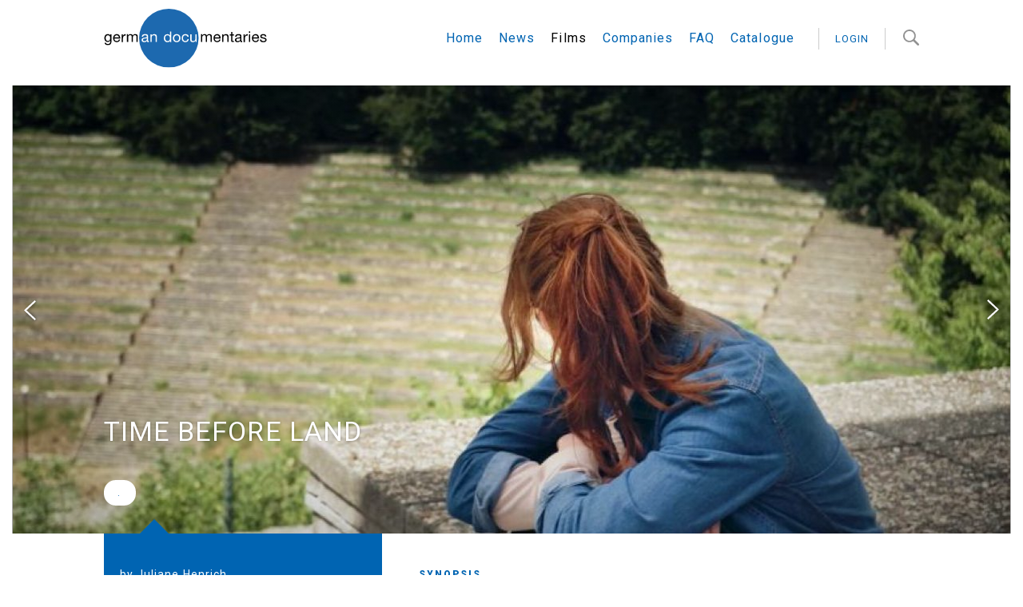

--- FILE ---
content_type: text/html; charset=UTF-8
request_url: https://german-documentaries.de/en_EN/films/time-before-land.19685
body_size: 5934
content:
<!DOCTYPE html><html lang="en"> <head> <title>Time Before Land - Films - home</title> <meta charset="utf-8"> <meta http-equiv="X-UA-Compatible" content="IE=edge,chrome=1"> <meta name="viewport" content="width=device-width, initial-scale=1, minimum-scale=1, maximum-scale=1"> <meta name="apple-mobile-web-app-capable" content="yes"/> <meta name="format-detection" content="telephone=yes"> <script>window.ENV={"document_root":"","link_root":"\/en_EN","locale":"en_EN","id_language":"2","page":"films","dynamic_page":null,"auth":null,"document_title_suffix":"GermanDocs","database_name":"GermanDocs","ml_projects":["germandocumentaries","cb-framework","cb-register"],"language":"en_EN","projects":["germandocumentaries","cb-framework","cb-register"],"register":{"layerFrame":true,"layerColor":"#0064b2","layerOpacity":0.92,"showShadow":false,"templates":"\/register","modal":true,"responsive":true,"avoidFrame":true,"ajax":"\/de_DE\/register.json"},"piwik_id":33,"page_groups":{"home_news":2,"service_menu":3},"pix_base":"","filmvoucher_result":null};</script> <script type="text/javascript">var ml = (function () {var translations = {"film_not_found":"There was no film found. ","order_film_success_caption":"Thank you!","order_film_error_caption":"An error has occured","no_results":"No entry found","add_new_company":"Add new company entry","add_new_order_film_company_address_header":"Enter new company data","address_name":"Name","address_street":"Street \/ No.","address_postcode":"Postcode","address_city":"City","address_email":"Email","address_category_choose":"Choose category","organiser_location_type_organiser":"Organiser","organiser_location_type_location":"Location","organiser_location_type_organiser_location":"Organiser and location","organiser_location_type_none":"Neither organiser nor location","address_error_message_name":"Please enter name","address_error_message_city":"Please choose a city","address_error_message_street":"Please enter a street","address_error_message_postcode":"Please enter a postcode","address_error_message_email":"Please enter a valid email adress (test@example.com)","address_error_message_category":"Please choose a category"};return function (label) {if (translations[label]) {return translations[label];}return "js-translation-missing:"+label;}}());</script>  <!-- include styles --> <link rel="stylesheet" type="text/css" href="/media/styles.php"> <!-- Apple icons --> <link href="/media/images/icon-apple.png" rel="apple-touch-icon" /> <link rel="mask-icon" href="/media/images/safari-pinned-tab.svg" color="#0064b2"> <!-- Android icons --> <link href="/media/images/android-chrome-256x256.png" rel="icon" sizes="256x256" /> <link href="/media/images/android-chrome-192x192.png" rel="icon" sizes="192x192" /> <!-- Microsoft icons --> <meta name="msapplication-square150x150logo" content="/media/images/mstile-150x150.png" /> <link rel="icon" href="/favicon.ico"> <link rel="icon" href="/media/images/favicon.png"> <link href="https://fonts.googleapis.com/css?family=Roboto:400,400i,900" rel="stylesheet"> </head> <body class="page-films dynamic-page-">  <div class="page-container"> <header class="site-header not-home-site-header"> <nav class="container"> <div class="main-navi-desktop"> <div class="main-navi__logo-container"> <a href="/en_EN/home"> <img src="/media/images/gd_logo-blue.svg" alt="German Docs Logo" /> </a> </div><!-- --><ul class="main-navi__links-list clearfix"><!--  --><li class="link-item"> <a href="/en_EN/home" >Home</a> </li><!--  --><li class="link-item"> <a href="/en_EN/news" >News</a> </li><!--  --><li class="link-item"> <a href="/en_EN/films" class="active">Films</a> </li><!--  --><li class="link-item"> <a href="/en_EN/companies" >Companies</a> </li><!--  --><li class="link-item"> <a href="/en_EN/faq" >FAQ</a> </li><!--  --><li class="link-item"> <a href="/en_EN/catalogue-main" >Catalogue</a> </li><!--  --><li class="user-item"> <a href="javascript:;" class="user-area-button show-button is-logged-in"> <span class="user-item__username"></span>&nbsp;V </a> <a href="javascript:;" class="login-button is-not-logged-in"> login </a></li><!-- --><li class="search-item"><form action="/en_EN/search" class="main-navi__search-form"> <input type="text" name="q" class="main-navi__search-field" placeholder="Search" /> </form></li><!-- --></ul> </div> <div class="main-navi-mobile clearfix"><!-- --><div class="main-navi__logo-container"> <a href="/en_EN/home"> <img src="/media/images/gd_logo-blue.svg" alt="German Docs Logo" /> </a> </div><!-- --><div class="main-navi__burger-container"> <a href="javascript:;" class="main-navi__burger"></a> </div><!-- --></div> </nav></header><nav class="navi-layer"> <div class="container"><!-- --><div class="navi-layer__logo-container"> <img src="/media/images/gerdoclogo-white.png" alt="German Docs Logo" /> </div><!-- --><div class="navi-layer__burger-container"> <a href="javascript:;" class="navi-layer__burger"></a> </div> <ul class="navi-layer__main-menu">  <li> <a href="/en_EN/home" >Home</a> </li>  <li> <a href="/en_EN/news" >News</a> </li>  <li> <a href="/en_EN/films" class="active">Films</a> </li>  <li> <a href="/en_EN/companies" >Companies</a> </li>  <li> <a href="/en_EN/faq" >FAQ</a> </li>  <li> <a href="/en_EN/catalogue-main" >Catalogue</a> </li>  </ul> <ul class="navi-layer__login-menu"> <li class="user-item"> <a href="javascript:;" class="logout-button is-logged-in"> logout </a> <a href="javascript:;" class="login-button is-not-logged-in"> login </a> </li> </ul> <ul class="navi-layer__service-menu">  <li> <a href="/en_EN/imprint" >Imprint / Privacy Policy</a> </li>  <li> <a href="/en_EN/contact" >Contact</a> </li>  <li> <a href="https://www.culturebase.org" >CultureBase</a> </li>  </ul> </div></nav>  <div class="film-detail-media-container"> <div class="media-container full-width-media-container"> <div class="media-container__viewport" id="media-container">  <ul class="media-container__items">  <li class="media-container__item picture" title="Time Before Land  // &copy; 2021 Kaskefilm   " data-position="0">    <div class="media-container__image media-container__center media-container__mediacontainer"> <div class="media-container__gradient-layer"></div> <img src="https://imgtoolkit.culturebase.org?color=EEEEEE&amp;quality=8&amp;ar_method=rescaleIn&amp;ar_ratio=1.3&amp;min_length=285&amp;format=jpg&amp;file=https%3A%2F%2Fimg-dev.culturebase.org%2F8%2Fa%2F6%2F4%2F0%2Fpic_1635004000_8a640de6b249fe3053c5590d1a6a6e1a.jpeg&amp;do=cropOut&amp;width=1250&amp;height=561" alt="Time Before Land" title="Time Before Land  // &copy; 2021 Kaskefilm   " /> </div>  <div class="media-container__text"> <div class="media-container__text-inner container"> <div class="film-detail-hidden-mobile clearfix">  <div class="media-container__title-container">  <h1 class="media-container__title">Time Before Land</h1>   </div>  <div style="display:none" id="production_companies">arsenal institut für film und videokunst e.V.</div> <div style="display:none" id="production_company_id">59859</div>  </div>  <a href="javascript:;" class="media-container__order-film-button" data-film-id="19685" data-film-title="Time Before Land"> . </a>   </div> </div> </li>  <li class="media-container__item picture" title="Time Before Land  // &copy; 2021 Kaskefilm   " data-position="1">    <div class="media-container__image media-container__center media-container__mediacontainer"> <div class="media-container__gradient-layer"></div> <img src="https://imgtoolkit.culturebase.org?color=EEEEEE&amp;quality=8&amp;ar_method=rescaleIn&amp;ar_ratio=1.3&amp;min_length=285&amp;format=jpg&amp;file=https%3A%2F%2Fimg-dev.culturebase.org%2Fa%2F4%2Fb%2F6%2F2%2Fpic_1635003680_a4b62bc13bfefb8f60e9c562e554b57e.jpeg&amp;do=cropOut&amp;width=1250&amp;height=561" alt="Time Before Land" title="Time Before Land  // &copy; 2021 Kaskefilm   " /> </div>  <div class="media-container__text"> <div class="media-container__text-inner container"> <div class="film-detail-hidden-mobile clearfix">  <div class="media-container__title-container">  <h1 class="media-container__title">Time Before Land</h1>   </div>  <div style="display:none" id="production_companies">arsenal institut für film und videokunst e.V.</div> <div style="display:none" id="production_company_id">59859</div>  </div>  <a href="javascript:;" class="media-container__order-film-button" data-film-id="19685" data-film-title="Time Before Land"> . </a>   </div> </div> </li>  <li class="media-container__item picture" title="Time Before Land  // &copy; 2021 Kaskefilm   " data-position="2">    <div class="media-container__image media-container__center media-container__mediacontainer"> <div class="media-container__gradient-layer"></div> <img src="https://imgtoolkit.culturebase.org?color=EEEEEE&amp;quality=8&amp;ar_method=rescaleIn&amp;ar_ratio=1.3&amp;min_length=285&amp;format=jpg&amp;file=https%3A%2F%2Fimg-dev.culturebase.org%2F8%2F0%2F1%2F5%2F6%2Fpic_1635003793_8015667596b52c4f17607f7f5b3dbef3.jpeg&amp;do=cropOut&amp;width=1250&amp;height=561" alt="Time Before Land" title="Time Before Land  // &copy; 2021 Kaskefilm   " /> </div>  <div class="media-container__text"> <div class="media-container__text-inner container"> <div class="film-detail-hidden-mobile clearfix">  <div class="media-container__title-container">  <h1 class="media-container__title">Time Before Land</h1>   </div>  <div style="display:none" id="production_companies">arsenal institut für film und videokunst e.V.</div> <div style="display:none" id="production_company_id">59859</div>  </div>  <a href="javascript:;" class="media-container__order-film-button" data-film-id="19685" data-film-title="Time Before Land"> . </a>   </div> </div> </li>  <li class="media-container__item picture" title="Time Before Land  // &copy; 2021 Kaskefilm   " data-position="3">    <div class="media-container__image media-container__center media-container__mediacontainer"> <div class="media-container__gradient-layer"></div> <img src="https://imgtoolkit.culturebase.org?color=EEEEEE&amp;quality=8&amp;ar_method=rescaleIn&amp;ar_ratio=1.3&amp;min_length=285&amp;format=jpg&amp;file=https%3A%2F%2Fimg-dev.culturebase.org%2Fe%2F4%2Fe%2F8%2F3%2Fpic_1635004075_e4e839411a408b06a458448e413fb1ee.jpeg&amp;do=cropOut&amp;width=1250&amp;height=561" alt="Time Before Land" title="Time Before Land  // &copy; 2021 Kaskefilm   " /> </div>  <div class="media-container__text"> <div class="media-container__text-inner container"> <div class="film-detail-hidden-mobile clearfix">  <div class="media-container__title-container">  <h1 class="media-container__title">Time Before Land</h1>   </div>  <div style="display:none" id="production_companies">arsenal institut für film und videokunst e.V.</div> <div style="display:none" id="production_company_id">59859</div>  </div>  <a href="javascript:;" class="media-container__order-film-button" data-film-id="19685" data-film-title="Time Before Land"> . </a>   </div> </div> </li>  <li class="media-container__item picture" title="Time Before Land  // &copy; 2021 Kaskefilm   " data-position="4">    <div class="media-container__image media-container__center media-container__mediacontainer"> <div class="media-container__gradient-layer"></div> <img src="https://imgtoolkit.culturebase.org?color=EEEEEE&amp;quality=8&amp;ar_method=rescaleIn&amp;ar_ratio=1.3&amp;min_length=285&amp;format=jpg&amp;file=https%3A%2F%2Fimg-dev.culturebase.org%2Fe%2Fc%2F4%2Fb%2F9%2Fpic_1635004096_ec4b9fe559d108f996f5341e34fc9990.jpeg&amp;do=cropOut&amp;width=1250&amp;height=561" alt="Time Before Land" title="Time Before Land  // &copy; 2021 Kaskefilm   " /> </div>  <div class="media-container__text"> <div class="media-container__text-inner container"> <div class="film-detail-hidden-mobile clearfix">  <div class="media-container__title-container">  <h1 class="media-container__title">Time Before Land</h1>   </div>  <div style="display:none" id="production_companies">arsenal institut für film und videokunst e.V.</div> <div style="display:none" id="production_company_id">59859</div>  </div>  <a href="javascript:;" class="media-container__order-film-button" data-film-id="19685" data-film-title="Time Before Land"> . </a>   </div> </div> </li>  <li class="media-container__item picture" title="Time Before Land  // &copy; 2021 Kaskefilm   " data-position="5">    <div class="media-container__image media-container__center media-container__mediacontainer"> <div class="media-container__gradient-layer"></div> <img src="https://imgtoolkit.culturebase.org?color=EEEEEE&amp;quality=8&amp;ar_method=rescaleIn&amp;ar_ratio=1.3&amp;min_length=285&amp;format=jpg&amp;file=https%3A%2F%2Fimg-dev.culturebase.org%2F8%2F6%2F3%2F3%2Fb%2Fpic_1635004545_8633b0693911a1169f1c6deef3e9ee02.jpeg&amp;do=cropOut&amp;width=1250&amp;height=561" alt="Time Before Land" title="Time Before Land  // &copy; 2021 Kaskefilm   " /> </div>  <div class="media-container__text"> <div class="media-container__text-inner container"> <div class="film-detail-hidden-mobile clearfix">  <div class="media-container__title-container">  <h1 class="media-container__title">Time Before Land</h1>   </div>  <div style="display:none" id="production_companies">arsenal institut für film und videokunst e.V.</div> <div style="display:none" id="production_company_id">59859</div>  </div>  <a href="javascript:;" class="media-container__order-film-button" data-film-id="19685" data-film-title="Time Before Land"> . </a>   </div> </div> </li>  </ul> <div class="media-container__controls"> <a href="#" class="media-container__arrow media-container__arrow--prev media-container__control-icon"></a> <a href="#" class="media-container__arrow media-container__arrow--next media-container__control-icon"></a> </div> </div> </div></div> <div class="film-detail clearfix"> <div class="film-detail__title-container container"> <h2 class="film-detail__title">Time Before Land</h2>  </div><!-- --><div class="film-detail__meta-info">  <p class="film-detail__director">by&nbsp;Juliane Henrich</p>  <h2 class="film-detail__title film-detail-hidden-mobile">Time Before Land</h2>  <p class="film-detail__country-date">Germany  | 2021  | 80:00 min</p>   <p class="film-detail__original-title"> <span class="film-detail__meta-label">Original Title:</span><br/> VOR ZEIT </p>   <div class="film-detail__tags"> <p class="film-detail__meta-label">Formal Categories</p>  <a href="/en_EN/films/?genre=16" class="film-detail__meta-link">Family</a>  <a href="/en_EN/films/?genre=21" class="film-detail__meta-link">Human Interest</a>  <a href="/en_EN/films/?genre=34" class="film-detail__meta-link">Society</a>  <a href="/en_EN/films/?genre=7" class="film-detail__meta-link">Personal Point of View</a>  </div>   <div class="film-detail__categories"> <p class="film-detail__meta-label">Content Categories</p>  <a href="/en_EN/films/?category=3" class="film-detail__meta-link">Documentary</a>  </div>  </div> <div class="film-detail__texts-container container">   <article class="film-detail__article-container"> <h6 class="film-detail__section-header section-header">Synopsis</h6> The film Land Before Time takes the director's family history as a starting point to explore the concepts of home and historiography in the politically highly charged landscape of Silesia. The protagonist embarks on a trip to the Polish village of Krasiejów as the director's alter ego. We follow her through the summer days with surreal encounters where the borders of fiction and documentary are blurred. She meets people of German and Polish origin who had to leave their homes at the end of the war, she stumbles upon monuments, and observes paleontologists, searching for an ancient being. The ground as a metaphor for belonging seems to speak out of everything she sees and dinosaurs start to populate the screen, questioning the certainty of descendance. </article>   <article class="film-detail__article-container"> <h6 class="film-detail__section-header section-header">Festivals/Awards</h6> 2021<br />64 DOK Leipzig<br />38 Kassel DOKFEST </article>   <div class="film-detail__awards-container">  </div> <div class="film-detail__awards-container">  <h6 class="film-detail__section-header section-header">Cast and Crew</h6> <ul>   <li class="film-detail__team-members"> Director&nbsp;<span class="film-detail__team-members-person">Juliane Henrich</span> </li>    <li class="film-detail__team-members"> Producer&nbsp;<span class="film-detail__team-members-person">Thomas Kaske, Juliane Henrich</span> </li>   </ul>  </div>       </div>  <div class="film-detail__distribution-info"><!-- -->  <!-- --> <h6 class="film-detail__section-header section-header">Original Languages</h6>   <p>Polish</p>  <p>German</p> <!-- --> <!-- --> <h6 class="film-detail__section-header section-header">World Sales Company</h6>   <a href="/en_EN/companies/arsenal-institut-fuer-film-und-videokunst.59859" class="film-detail__company-link">arsenal institut für film und videokunst e.V.</a><br>Potsdamer Str. 2,&nbsp;10785 Berlin<br>  <a href="mailto:mail@arsenal-berlin.de" class="company_detail__contact">mail@arsenal-berlin.de</a><br/> <a href="https://www.arsenal-berlin.de" class="company_detail__url" target="_blank">https://www.arsenal-berlin.de</a><br/> <!-- --> <!-- --> <!-- --> <!-- --> <!-- --> <!-- -->   <h6 class="film-detail__section-header section-header">Links / Reference</h6> <article class="film-detail__article-container"> Contact World Sales<br />Angelika Ramlow<br /><a href="mailto:distribution@arsenal-berlin.de" >distribution@arsenal-berlin.de</a><br /><br />PRODUCTION | CONTACT<br /><br />Thomas Kaske<br /><a href="mailto:info@kaskefilm.de" >info@kaskefilm.de</a> <br /><a href="https://www.kaskefilm.de/time-before-land" onclick="window.open(this.href);return false;" >www.kaskefilm.de/time-before-l...</a><br /><br />Juliane Henrich<br /><a href="https://julianehenrich.de/time-before-land" onclick="window.open(this.href);return false;" >julianehenrich.de/time-before-...</a><br /><br /><br />TRAILER<br /><a href="https://player.vimeo.com/video/549393465?h=6f3482fc93" onclick="window.open(this.href);return false;" >player.vimeo.com/video/5493934...</a><br /><br /><a href="https://www.dok-leipzig.de/en/film/vor-zeit/archive" onclick="window.open(this.href);return false;" >www.dok-leipzig.de/en/film/vor...</a> </article>  </div>  <a href="javascript:;" data-id-film="19685" class="film-detail__app-link app-link hidden" target="_blank">Edit Entry</a></div> <footer class="site-footer"> <div class="container"><!-- --><div class="site-footer__logo-container"> <img src="/media/images/gerdoclogo.png" alt="German Docs Logo" /> </div><!-- --><div class="site-footer__links-container"><!-- --><ul class="site-footer__links-list site-footer__partner-links"> <li class="site-footer__links-list-item"> <a href="https://www.german-films.de" class="site-footer__link" target="_blank">www.german-films.de</a> </li> <li class="site-footer__links-list-item"> <a href="https://www.agdok.de" class="site-footer__link" target="_blank">www.agdok.de</a> </li> <li class="site-footer__links-list-item"> <a href="http://www.onlinefilm.org" class="site-footer__link" target="_blank">www.onlinefilm.org</a> </li> </ul><!-- --><ul class="site-footer__links-list site-footer__main-menu">  <li class="site-footer__links-list-item"> <a href="/en_EN/home" class="site-footer__link site-footer__link--capitalized">Home</a> </li>  <li class="site-footer__links-list-item"> <a href="/en_EN/news" class="site-footer__link site-footer__link--capitalized">News</a> </li>  <li class="site-footer__links-list-item"> <a href="/en_EN/films" class="site-footer__link site-footer__link--capitalized active">Films</a> </li>  <li class="site-footer__links-list-item"> <a href="/en_EN/companies" class="site-footer__link site-footer__link--capitalized">Companies</a> </li>  <li class="site-footer__links-list-item"> <a href="/en_EN/faq" class="site-footer__link site-footer__link--capitalized">FAQ</a> </li>  <li class="site-footer__links-list-item"> <a href="/en_EN/catalogue-main" class="site-footer__link site-footer__link--capitalized">Catalogue</a> </li>  </ul><!-- --><ul class="site-footer__links-list site-footer__service-menu">  <li class="site-footer__links-list-item"> <a href="/en_EN/imprint" class="site-footer__link site-footer__link--capitalized">Imprint / Privacy Policy</a> </li>  <li class="site-footer__links-list-item"> <a href="/en_EN/contact" class="site-footer__link site-footer__link--capitalized">Contact</a> </li>  <li class="site-footer__links-list-item"> <a href="https://www.culturebase.org" class="site-footer__link site-footer__link--capitalized">CultureBase</a> </li>  </ul><!-- --><ul class="site-footer__links-list site-footer__social-menu"><!-- --><li class="site-footer__links-list-item site-footer__facebook-link-container"> <a href="" class="site-footer__link" target="_blank"> <img src="/media/images/facebook_icon.svg" alt="facebook_logo" /> </a> </li><!-- --><li class="site-footer__links-list-item site-footer__twitter-link-container"> <a href="" class="site-footer__link" target="_blank"> <img src="/media/images/twitter_icon.svg" alt="twitter_logo" /> </a> </li><!-- --></ul><!-- --></div><!-- --></div></footer> </div> <script src="/media/scripts.php?page=films"></script>  <svg xmlns="http://www.w3.org/2000/svg" viewBox="0 0 100 100" style="display:none;"> <symbol id="menu" viewBox="0 0 33 22"> <title>Menu Icon</title> <desc>Menu Icon</desc> <path d="M0,22h33v-3.666H0V22L0,22z M0,12.834h33V9.166H0V12.834L0,12.834z M0,0v3.666h33V0H0L0,0z"/> </symbol> <symbol id="arrow" viewBox="0 0 14.398 24"> <title>Arrow Icon</title> <desc>Arrow Icon</desc> <polygon points="1.552,0 0,1.455 11.289,12 0,22.552 1.552,24 14.398,12 "/> </symbol> <symbol id="plus" viewBox="0 0 11 11"> <title>Plus Icon</title> <desc>Plus Icon</desc> <rect height="3" width="11" y="4" x="0" /> <rect height="11" width="3" y="0" x="4" /> </symbol> <symbol id="minus" viewBox="0 0 11 11"> <title>Minus Icon</title> <desc>Minus Icon</desc> <rect height="3" width="11" y="4" x="0" /> </symbol> <symbol id="site-logo" viewBox="0 0 406 184.55"> <title>HFF Logo</title> <desc>HFF Logo</desc> <path d="m 73.8186,73.81744 36.9119,0 0,36.91 -36.9119,0 0,-36.91 z m 147.6348,0 36.9119,0 0,36.91 -36.9119,0 0,-36.91 z M 369.09324,0 406,0 l 0,36.91 -36.90676,0 0,-36.91 z m 0,73.81744 36.90676,0 0,36.91 -36.90676,0 0,-36.91 z M 0,0 l 36.9093,0 0,184.55 L 0,184.55 0,0 Z m 147.6398,0 36.9068,0 0,184.55 -36.9068,0 0,-184.55 z m 147.6349,0 36.91185,0 0,184.55 -36.91185,0 0,-184.55 z m -73.8213,0 36.9119,0 0,36.91 -36.9119,0 0,-36.91 z" /> </symbol> <symbol id="site-logo-white" viewBox="0 0 406 184.55"> <title>HFF Logo</title> <desc>HFF Logo</desc> <path d="m 73.8186,73.81744 36.9119,0 0,36.91 -36.9119,0 0,-36.91 z m 147.6348,0 36.9119,0 0,36.91 -36.9119,0 0,-36.91 z M 369.09324,0 406,0 l 0,36.91 -36.90676,0 0,-36.91 z m 0,73.81744 36.90676,0 0,36.91 -36.90676,0 0,-36.91 z M 0,0 l 36.9093,0 0,184.55 L 0,184.55 0,0 Z m 147.6398,0 36.9068,0 0,184.55 -36.9068,0 0,-184.55 z m 147.6349,0 36.91185,0 0,184.55 -36.91185,0 0,-184.55 z m -73.8213,0 36.9119,0 0,36.91 -36.9119,0 0,-36.91 z" /> </symbol> </svg>  
               <!-- Piwik -->
               <script type="text/javascript">
                 var _paq = _paq || [];
                 _paq.push(["trackPageView"]);
                 _paq.push(["enableLinkTracking"]);
                 (function() {
                   var u=(("https:" == document.location.protocol) ? "https" : "http") + "://stat.culturebase.org/";
                   _paq.push(["setTrackerUrl", u+"piwik.php"]);
                   _paq.push(["setSiteId", "33"]);
                   var d=document, g=d.createElement("script"), s=d.getElementsByTagName("script")[0]; g.type="text/javascript";
                   g.defer=true; g.async=true; g.src=u+"piwik.js"; s.parentNode.insertBefore(g,s);
                 })();
               </script>
               <!-- End Piwik Code -->
          <script id="film_layer_tmpl" type="x-tmpl-mustache"><div class="film-layer"> <div class="film-layer__inner"> <a class="film-layer__video-info-btn icon icon-info-btn" href="#"></a> <a href="{{FilmUrl}}" class="film-layer__detail-link"></a> <div class="film-layer__title">{{Title}}</div><!-- <a href="{{MoreInfoLink}}" class="film-layer__meta__recommend">{{MoreInfoLinkText}}</a>--> <div class="radial-gradient-layer"></div> <a class="film-layer__video-close icon icon-close" href="#"></a> <a class="film-layer__show-desc"> {{ShowFilmDetailsLabel}} </a> <div class="film-layer__desc"> <a href="#" class="film-layer__hide-desc">close</a> {{#SubTitle}} <p class="film-layer__subtitle">{{SubTitle}}</p> {{/SubTitle}} {{#CountryDate}} <p class="film-layer__country-date"> {{CountryDate}} </p> {{/CountryDate}} {{#CatGenreMin}} <p class="film-layer__cat-genre">{{CatGenreMin}}</p> {{/CatGenreMin}} <ul class="film-layer__team-members"> {{#TeamMembers}} <li> <strong>{{TeamMemberTypeLabel}}</strong> {{{PersonNamesMarkup}}} </li> {{/TeamMembers}} </ul> {{#ProductionCompanies}} <p class="film-layer__production"> <strong>{{FilmProdCompsLabel}}</strong>&nbsp;{{ProductionCompanies}} </p> {{/ProductionCompanies}} {{#CoproductionCompanies}} <p class="film-layer__coproduction"> <strong>{{FilmCoprodCompsLabel}}</strong>&nbsp;{{CoproductionCompanies}} </p> {{/CoproductionCompanies}} {{#FundedByCompanies}} <p class="film-layer__companies"> <strong>{{FilmFundedByCompsLabel}}</strong>&nbsp;{{FundedByCompanies}} </p> {{/FundedByCompanies}} {{#Awards}} <div class="film-layer__awards-container"> <p class="film-layer__award-headline"> <strong>{{AddressName}}</strong> {{#Date}} <span class="date"><span class="delim">//</span>{{Date}}</span> {{/Date}} </p> {{#Selection}} <p class="film-layer__award"> {{#AwardTypeLabel}} {{AwardTypeLabel}} {{AwardSelectionTextl}} {{/AwardTypeLabel}} {{Selection}} </p> {{/Selection}} </div> {{/Awards}} {{#Recommendation}} <p class="film-layer__recommendation"> <strong>{{FilmRecommendationLabel}}</strong> <br> {{Recommendation}}</p> {{/Recommendation}} {{#Texts}} <article id="text-id-{{IdTextType}}" class="film-layer__text-container"> {{#Title}} <p>{{Title}}</p> {{/Title}} {{{Text}}} </article> {{/Texts}} <a href="{{MoreInfoLink}}" class="film-layer__meta__recommend">{{MoreInfoLinkText}}</a> </div> </div></div></script> <div style="position:absolute;left:0px;top:0px;z-index:13337;width:10px;height:10px;" title="web3"></div></body></html>